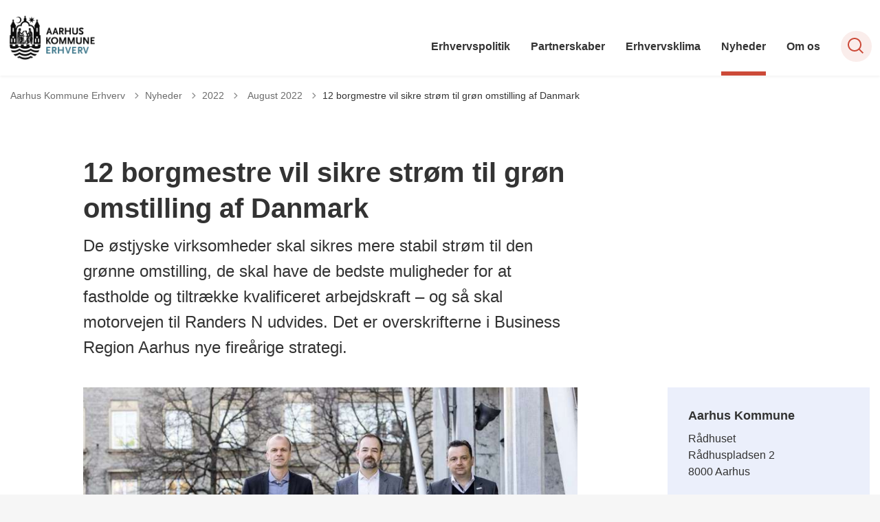

--- FILE ---
content_type: text/html; charset=utf-8
request_url: https://aarhuskommuneerhverv.dk/nyheder/2022/august-2022/12-borgmestre-vil-sikre-stroem-til-groen-omstilling-af-danmark
body_size: 12692
content:
<!DOCTYPE html>

    <meta property="publicIp" content="18.117.86.196">

<html lang="da" style="">

<head prefix="og: http://ogp.me/ns#">

    <link rel="stylesheet" media="all" type="text/css" href="/assets/css/icons.css" />
    <link rel="stylesheet" href="/css/bundle.css?v=m40DlRCCunHivMtNOT6nFvEJJgI" />
    <link rel="stylesheet" type="text/css" media="print" href="/assets/css/print.css" />
    

    <script crossorigin="anonymous" src="https://cdnjs.cloudflare.com/ajax/libs/jquery/3.7.1/jquery.min.js"></script>
    <script src="https://cdnjs.cloudflare.com/ajax/libs/1000hz-bootstrap-validator/0.11.9/validator.min.js"></script>
    <script src="https://cdnjs.cloudflare.com/ajax/libs/twitter-bootstrap/4.3.1/js/bootstrap.bundle.min.js"></script>
    <script src="https://ajax.aspnetcdn.com/ajax/jquery.validate/1.16.0/jquery.validate.min.js"></script>
    <script src="https://ajax.aspnetcdn.com/ajax/mvc/5.2.3/jquery.validate.unobtrusive.min.js"></script>
    <script src="https://cdnjs.cloudflare.com/ajax/libs/js-cookie/2.2.1/js.cookie.min.js"></script>
    <script src="/Scripts/picturefill.min.js"></script>
    <script src="/Scripts/lazysizes.min.js"></script>
    <script src="/Scripts/ls.unveilhooks.min.js"></script>
    <script defer src="/scripts/cludo-voice-search.js"></script>
    <script defer src="/js/bundle.js?v=D43i7ag6iDnxkoOu2e-X7rfVFAE"></script>
    <script src="https://dreambroker.com/channel/embed/webc/dreambroker-studio-video-player.js"></script>


    <!--Open Graph Metas-->
    <meta http-equiv="Content-Type" content="text/html; charset=utf-8">
    <title>12 borgmestre vil sikre str&#xF8;m til gr&#xF8;n omstilling af Danmark </title>
        <link rel="alternate" hreflang="da" href="https://aarhuskommuneerhverv.dk/nyheder/2022/august-2022/12-borgmestre-vil-sikre-stroem-til-groen-omstilling-af-danmark">
    <meta name="description" content="De &#xF8;stjyske virksomheder skal sikres mere stabil str&#xF8;m til den gr&#xF8;nne omstilling, de skal have de bedste muligheder for at fastholde og tiltr&#xE6;kke kvalificeret arbejdskraft &#x2013; og s&#xE5; skal motorvejen til Randers N udvides. Det er overskrifterne i Business Region Aarhus nye fire&#xE5;rige strategi.">
    <meta property="og:title" content="12 borgmestre vil sikre str&#xF8;m til gr&#xF8;n omstilling af Danmark" />
    <meta name="twitter:title" content="12 borgmestre vil sikre str&#xF8;m til gr&#xF8;n omstilling af Danmark" />
    <meta property="og:description" content="De &#xF8;stjyske virksomheder skal sikres mere stabil str&#xF8;m til den gr&#xF8;nne omstilling, de skal have de bedste muligheder for at fastholde og tiltr&#xE6;kke kvalificeret arbejdskraft &#x2013; og s&#xE5; skal motorvejen til Randers N udvides. Det er overskrifterne i Business Region Aarhus nye fire&#xE5;rige strategi." />
    <meta name="twitter:description" content="De &#xF8;stjyske virksomheder skal sikres mere stabil str&#xF8;m til den gr&#xF8;nne omstilling, de skal have de bedste muligheder for at fastholde og tiltr&#xE6;kke kvalificeret arbejdskraft &#x2013; og s&#xE5; skal motorvejen t..." />
    <meta name="robots" content="index,follow">

    <meta property="og:url" content="https://aarhuskommuneerhverv.dk/nyheder/2022/august-2022/12-borgmestre-vil-sikre-stroem-til-groen-omstilling-af-danmark" />
    <meta property="og:type" content="website" />
    <meta name="pageId" content="216986" />
    <meta name="page_date" content="2022-08-17T08:51:54Z" />
    <meta name="page_breadcrumb" content="Aarhus Kommune Erhverv|Nyheder|2022|August 2022" />

            <meta name="page_Image" content="/media/glydauda/businessregionaarhus.jpg?width=350&amp;height=220&amp;v=1d8b21688d22e10" />
    <meta property="og:updated_time" content="2023-09-18T08.05.57Z" />
    <meta property="og:pageDate" content="2022-08-17T08.51.54Z" />




    <meta property="og:site_name" content="">
    <meta property="og:locale" content="da">
    <meta name="google-site-verification" content="">
    <meta name="viewport" content="initial-scale=1.0, maximum-scale=5.0, minimum-scale=1.0, width=device-width" />


        <link type="image/svg" rel="icon" 48x48" href="/media/ni4irwki/logo.svg?rmode=pad&amp;width=48&amp;height=48&amp;format=noformat&amp;v=1dae277bc1688f0 sizes=" />
        <link type="image/svg" rel="apple-touch-icon" sizes="57x57" href="/media/ni4irwki/logo.svg?rmode=pad&amp;width=57&amp;height=57&amp;format=noformat&amp;v=1dae277bc1688f0" />
        <link type="image/svg" rel="apple-touch-icon" sizes="60x60" href="/media/ni4irwki/logo.svg?rmode=pad&amp;width=60&amp;height=60&amp;format=noformat&amp;v=1dae277bc1688f0" />
        <link type="image/svg" rel="apple-touch-icon" sizes="72x72" href="/media/ni4irwki/logo.svg?rmode=pad&amp;width=72&amp;height=72&amp;format=noformat&amp;v=1dae277bc1688f0" />
        <link type="image/svg" rel="apple-touch-icon" sizes="76x76" href="/media/ni4irwki/logo.svg?rmode=pad&amp;width=76&amp;height=76&amp;format=noformat&amp;v=1dae277bc1688f0" />
        <link type="image/svg" rel="apple-touch-icon" sizes="114x114" href="/media/ni4irwki/logo.svg?rmode=pad&amp;width=114&amp;height=114&amp;format=noformat&amp;v=1dae277bc1688f0" />
        <link type="image/svg" rel="apple-touch-icon" sizes="144x144" href="/media/ni4irwki/logo.svg?rmode=pad&amp;width=144&amp;height=144&amp;format=noformat&amp;v=1dae277bc1688f0" />
        <link type="image/svg" rel="apple-touch-icon" sizes="180x180" href="/media/ni4irwki/logo.svg?rmode=pad&amp;width=180&amp;height=180&amp;format=noformat&amp;v=1dae277bc1688f0" />
        <link rel="icon" type="image/svg" sizes="16x16" href="/media/ni4irwki/logo.svg?rmode=pad&amp;width=16&amp;height=16&amp;format=noformat&amp;v=1dae277bc1688f0" />
        <link rel="icon" type="image/svg" sizes="32x32" href="/media/ni4irwki/logo.svg?rmode=pad&amp;width=32&amp;height=32&amp;format=noformat&amp;v=1dae277bc1688f0" />
        <link rel="icon" type="image/svg" sizes="96x96" href="/media/ni4irwki/logo.svg?rmode=pad&amp;width=96&amp;height=96&amp;format=noformat&amp;v=1dae277bc1688f0" />
        <link rel="icon" type="image/svg" 120x120" href="/media/ni4irwki/logo.svg?rmode=pad&amp;width=120&amp;height=120&amp;format=noformat&amp;v=1dae277bc1688f0 sizes=" />

    <meta name="msapplication-TileColor" content="#ffffff">
    <meta name="msapplication-TileImage" content="~/icons/ms-icon-144x144.png">
    <meta name="theme-color" content="#ffffff">




    <!-- Cludo tag -->



    <!-- Twitter -->
    <meta name="twitter:card" content="summary" />
    <!-- Twitter - Article -->
            <meta property="og:image" content="https://aarhuskommuneerhverv.dk/media/glydauda/businessregionaarhus.jpg?width=1200&amp;height=630&amp;quality=90&amp;v=1d8b21688d22e10" />
            <meta property="og:ubivox-image" content="https://aarhuskommuneerhverv.dk/media/glydauda/businessregionaarhus.jpg?width=900&amp;height=600&amp;quality=90&amp;v=1d8b21688d22e10" />
            <meta property="og:image:width" content="1200">
            <meta property="og:image:height" content="630">
            <meta property="og:image:alt" content="">
            <meta name="twitter:image" content="https://aarhuskommuneerhverv.dk/media/glydauda/businessregionaarhus.jpg?width=1200&amp;height=630&amp;quality=90&amp;v=1d8b21688d22e10">
            <meta name="twitter:image:alt" content="">

    
    <style>
        :root {
            --color-primary: #3b7589;
            
            
            
            
            
            
            
            
            
            
            
            
            --color-icons: #cc4a38;
            --color-arrows: #cc4a38;
            
            
            
            
            
            
            
            
            
            
            
            
            
            
            --color-link: #3b7589;
            
            
            
            
            
            
            
            
            
            
            
            
            
            
            
            
            
            
            
            
            
            
            
            
            
            
            
            
            
            
            
            
            
            
        }
    </style>

    <style>
            :root {
            
            
            --header-brand-height-lg: 66px;
            --header-brand-height-md: 66px;


                
                
                

                
                
                


                
                
                
                
                
                
                

            }
    </style>
</head>

<body class="cta-icon-arrow-long-thin list-icon-arrow-short    "  data-pageid="216986" data-print-logo="false">


    


    

<header class="header__megamenu-extended   ">
    <div>
        <a class="bypass-block" href="#main-content">G&#xE5; til hovedindhold</a>
    </div>

    <nav class="navbar navbar-expand-lg navbar__megamenu-extended    " aria-label="Hovednavigation">
        <div class="container header__container">
            <div class="navbar__megamenu__header">

                <a class="navbar-brand" href="https://aarhuskommuneerhverv.dk/" aria-label='Aarhus Kommune Erhverv'>
                            <img class="no-fit" src="/media/jclawes0/aarhus-kommune-erhverv-logo-kopi-3.png" alt="logo" />
                </a>

                <div class="navbar__megamenu__header__togglers">
                        <button id="navbarSearchToggleMobile" class="navbar__search-toggle" type="button" aria-pressed="false" aria-label="S&#xF8;ge knap" aria-haspopup="true" aria-expanded="false">
                            <svg width="23" height="23" viewBox="0 0 23 23" fill="none" xmlns="http://www.w3.org/2000/svg">
                                <path fill-rule="evenodd" clip-rule="evenodd" d="M16.3 17.7C14.6 19.1 12.4 20 10 20C4.5 20 0 15.5 0 10C0 4.5 4.5 0 10 0C15.5 0 20 4.5 20 10C20 12.4 19.2 14.6 17.7 16.3L23 21.5L21.5 23L16.3 17.7ZM18 10C18 14.4 14.4 18 10 18C5.6 18 2 14.4 2 10C2 5.6 5.6 2 10 2C14.4 2 18 5.6 18 10Z" fill="#2961D0"></path>
                            </svg>
                        </button>
                    <button class="navbar-toggler" type="button" data-toggle="collapse" data-target=".navbar-collapse" aria-expanded="false" aria-label="Vis menu">
                        <div class="navbar-toggler-icon"><span></span><span></span><span></span></div>
                    </button>
                </div>
            </div>
                <div class="navbar-collapse">

                        <div class="navbar-nav__primary-container">
                            <ul class="nav navbar-nav navbar-nav__primary">
                                            <li class="nav-item ">
                                                    <a class="nav-link "  href="/erhvervspolitik">Erhvervspolitik</a>
                                            </li>
                                            <li class="nav-item ">
                                                    <a class="nav-link "  href="/partnerskaber">Partnerskaber</a>
                                            </li>
                                            <li class="nav-item ">
                                                    <a class="nav-link "  href="/erhvervsklima">Erhvervsklima</a>
                                            </li>
                                            <li class="nav-item ">
                                                    <a class="nav-link active" aria-current=page href="/nyheder">Nyheder</a>
                                            </li>
                                            <li class="nav-item ">
                                                    <a class="nav-link "  href="/om-os">Om os</a>
                                            </li>
                                    <li class=" nav-item__search-toggle">
                                                <button id="navbarSearchToggle" class="navbar__search-toggle" data-textOpen="&#xC5;ben global s&#xF8;gning" data-textClose="Luk global s&#xF8;gning" type="button" aria-label="S&#xF8;ge knap" aria-haspopup="true" aria-expanded="false">
                                                    <svg width="23" height="23" viewBox="0 0 23 23" fill="none" xmlns="http://www.w3.org/2000/svg">
                                                        <path fill-rule="evenodd" clip-rule="evenodd" d="M16.3 17.7C14.6 19.1 12.4 20 10 20C4.5 20 0 15.5 0 10C0 4.5 4.5 0 10 0C15.5 0 20 4.5 20 10C20 12.4 19.2 14.6 17.7 16.3L23 21.5L21.5 23L16.3 17.7ZM18 10C18 14.4 14.4 18 10 18C5.6 18 2 14.4 2 10C2 5.6 5.6 2 10 2C14.4 2 18 5.6 18 10Z" fill="#2961D0"></path>
                                                    </svg>
                                                </button>
                                        </li>
                            </ul>
                        </div>

                </div>
        </div>
    </nav>
        <div class="header__megamenu-extended__search-bar ">
            <div class="container">
                <form id="global-search-form" class="header__megamenu-extended__search-bar__form" method="GET" action="/soegeresultatsside/" role="search" autocomplete="off">
                    <div class="form-group ">
                        <input data-useraffle="False" class="js-auto-suggestions" data-search-pageid="217111" type="search" name="query" placeholder="Skriv hvad du s&#xF8;ger" required="" aria-label="Skriv hvad du s&#xF8;ger">
                        <button id="search-submit" type="submit">S&#xF8;g</button>
                    </div>
                </form>
            </div>
        </div>



<script>
    jQuery(function () {
        CheckBannerShowed()

    });
    jQuery(document).on("click", ".banner__alert__close", function () {
        var id = jQuery(this).data("bannerid");
        console.log(id)
        setCookieBanner(id)
        jQuery(".banner__alert[data-id='" + id + "']").fadeOut("fast");

    });

    function CheckBannerShowed() {
        var bannerIds = Cookies.get('BANNER-IDS');
        if (bannerIds != undefined && bannerIds != "") {
            var ids = bannerIds.split(",")
            var banner = jQuery('.banner__alert');
            $.each(banner, function (index, item) {
                if (jQuery.inArray(jQuery(item).data("id"), ids) == -1) {
                    jQuery(item).css("display", "flex").hide().show()
                }
            });

        } else {
            jQuery(".banner__alert").css("display", "flex")
                .hide()
                .show();
        }
    }
    function setCookieBanner(id) {
        var bannerIds = Cookies.get('BANNER-IDS');
        var ids = [];

        let dt = new Date();
        dt.setMinutes(dt.getMinutes() + 30)
        if (bannerIds != undefined && bannerIds != "") {
            ids = bannerIds.split(",")
            ids.push(id);
            Cookies.set('BANNER-IDS', ids.join(","), { expires: dt })
        } else {
            ids.push(id)
            Cookies.set('BANNER-IDS', ids.join(","), { expires: dt })
        }
    }
</script></header>



    
    


        
<main data-view="articleSidebar" class="bg-main--white article-with-sidebar" data-pagetype="article">
        

    <section class=" ">

        <div class="container">
            <div class="row">
                <div class="col-md-12">
                        <progress value="0" aria-hidden="true"></progress>
                    <div class="breadcrumb-container ">
                        <nav aria-label="Du er her">
                            <ol class="breadcrumb breadcrumb--divider-arrow">
                                        <li class="breadcrumb-item">
                                            <a href="/">
                                                    <span> Aarhus Kommune Erhverv</span>


                                                    <svg width="8" height="13" viewBox="0 0 8 13" fill="none" xmlns="http://www.w3.org/2000/svg">
                                                        <path d="M7.8 6.29998L1.5 12.6L-6.1196e-08 11.2L5 6.29998L-4.89568e-07 1.39998L1.5 -2.39074e-05L7.8 6.29998Z" fill="#8f8f8f"></path>
                                                    </svg>
                                            </a>
                                        </li>
                                        <li class="breadcrumb-item">
                                            <a href="/nyheder">
                                                    <span> Nyheder</span>


                                                    <svg width="8" height="13" viewBox="0 0 8 13" fill="none" xmlns="http://www.w3.org/2000/svg">
                                                        <path d="M7.8 6.29998L1.5 12.6L-6.1196e-08 11.2L5 6.29998L-4.89568e-07 1.39998L1.5 -2.39074e-05L7.8 6.29998Z" fill="#8f8f8f"></path>
                                                    </svg>
                                            </a>
                                        </li>
                                        <li class="breadcrumb-item">
                                            <a href="/nyheder/2022">
                                                    <span> 2022</span>


                                                    <svg width="8" height="13" viewBox="0 0 8 13" fill="none" xmlns="http://www.w3.org/2000/svg">
                                                        <path d="M7.8 6.29998L1.5 12.6L-6.1196e-08 11.2L5 6.29998L-4.89568e-07 1.39998L1.5 -2.39074e-05L7.8 6.29998Z" fill="#8f8f8f"></path>
                                                    </svg>
                                            </a>
                                        </li>
                                        <li class="breadcrumb-item">
                                            <a href="/nyheder/2022/august-2022">
                                                    <span class="arrow__back" role="img" aria-label="tilbage"></span>
                                                    <span class="text__back"> August 2022</span>


                                                    <svg width="8" height="13" viewBox="0 0 8 13" fill="none" xmlns="http://www.w3.org/2000/svg">
                                                        <path d="M7.8 6.29998L1.5 12.6L-6.1196e-08 11.2L5 6.29998L-4.89568e-07 1.39998L1.5 -2.39074e-05L7.8 6.29998Z" fill="#8f8f8f"></path>
                                                    </svg>
                                            </a>
                                        </li>
                                <li class="breadcrumb-item active" aria-current="page">
                                    <span>12 borgmestre vil sikre str&#xF8;m til gr&#xF8;n omstilling af Danmark</span>
                                </li>
                            </ol>
                        </nav>



                    </div>
                </div>
            </div>
        </div>
    </section>

        

    <article>
        <div id="main-content">
            <div id="">
                <section>
                    <div class="hero__article ">
                        <div class="container">
                            <div class="row">
                                <div class="col-md-12">
                                    <div class="row">
                                        <div class="col-md-12 col-lg-7 offset-xl-1">
                                            <div class="hero__article__text">
                                                    <h1>12 borgmestre vil sikre str&#xF8;m til gr&#xF8;n omstilling af Danmark</h1>
                                                        <p>
                                                            De østjyske virksomheder skal sikres mere stabil strøm til den grønne omstilling, de skal have de bedste muligheder for at fastholde og tiltrække kvalificeret arbejdskraft – og så skal motorvejen til Randers N udvides. Det er overskrifterne i Business Region Aarhus nye fireårige strategi.
                                                        </p>

                                                    <div class="hero__tags--under">
                                                        



                                                    </div>
                                            </div>
                                        </div>
                                    </div>
                                </div>
                            </div>
                        </div>
                    </div>
                </section>
                <section class="article-wrapper " id="">
                    <div class="container">
                        <div class="row">
                            <div class="col-md-12 offset-xl-1 col-lg-7">
                                    <div class="hero__article--article-wrapper">
                                            <figure  class="article-wrapper__top-image">
                                                <img loading="lazy" data-srcset="/media/glydauda/businessregionaarhus.jpg?width=800&amp;height=530&amp;v=1d8b21688d22e10" data-sizes="auto" class="lazyload aspect-ratios--3-2" alt="" />
                                            </figure>
                                    </div>
                                        


<div class="service-menu-container">
        <ul class="service-menu  ">

                <li class="service-menu__item">
                    <button id="print" onclick="window.print()" title="Print side">
                        <div class="service-menu__item__icon">
                            <svg width="24" height="20" viewBox="0 0 24 20" fill="none" xmlns="http://www.w3.org/2000/svg">
                                <path d="M22.3094 3.03755H17.8289V0.508922C17.8289 0.227906 17.601 0 17.32 0H6.68002C6.399 0 6.17109 0.227906 6.17109 0.508922V3.03759H1.69059C0.758391 3.03755 0 3.79598 0 4.72819V12.8299C0 13.7621 0.758391 14.5206 1.69059 14.5206H6.17109V19.4197C6.17109 19.7007 6.399 19.9286 6.68002 19.9286H17.32C17.601 19.9286 17.829 19.7007 17.829 19.4197V14.5206H22.3095C23.2416 14.5206 24 13.7622 24 12.8299V4.72819C24 3.79598 23.2416 3.03755 22.3094 3.03755ZM17.8289 4.05534H19.0428V5.47964H17.8289V4.05534ZM7.18889 1.01784H16.8111V5.47969H7.18889V1.01784ZM4.95717 4.05539H6.17109V5.47969H4.95717V4.05539ZM16.8111 18.9108H7.18889V12.2086H16.8111L16.8111 18.9108ZM22.9823 12.8299C22.9823 13.2009 22.6804 13.5028 22.3095 13.5028H17.8289V12.2087H18.7573C19.0383 12.2087 19.2662 11.9808 19.2662 11.6998C19.2662 11.4187 19.0383 11.1908 18.7573 11.1908H5.24278C4.96177 11.1908 4.73386 11.4187 4.73386 11.6998C4.73386 11.9808 4.96177 12.2087 5.24278 12.2087H6.17114V13.5028H1.69059C1.31967 13.5028 1.01784 13.2009 1.01784 12.8299V4.72819C1.01784 4.35722 1.31967 4.05534 1.69059 4.05534H3.93937V5.98851C3.93937 6.26953 4.16723 6.49744 4.4483 6.49744H19.5518C19.8328 6.49744 20.0607 6.26953 20.0607 5.98851V4.05534H22.3095C22.6804 4.05534 22.9823 4.35717 22.9823 4.72819V12.8299Z" fill="#005CBB"></path>
                                <path d="M3.225 8.87992C3.57713 8.87992 3.86259 8.59446 3.86259 8.24233C3.86259 7.8902 3.57713 7.60474 3.225 7.60474C2.87286 7.60474 2.5874 7.8902 2.5874 8.24233C2.5874 8.59446 2.87286 8.87992 3.225 8.87992Z" fill="#005CBB"></path>
                                <path d="M11.8523 16.0796H9.4767C9.19568 16.0796 8.96777 16.3074 8.96777 16.5885C8.96777 16.8695 9.19563 17.0974 9.4767 17.0974H11.8523C12.1333 17.0974 12.3612 16.8695 12.3612 16.5885C12.3612 16.3074 12.1333 16.0796 11.8523 16.0796Z" fill="#005CBB"></path>
                                <path d="M14.5234 13.5027H9.4767C9.19568 13.5027 8.96777 13.7306 8.96777 14.0116C8.96777 14.2927 9.19563 14.5205 9.4767 14.5205H14.5233C14.8043 14.5205 15.0322 14.2927 15.0322 14.0116C15.0322 13.7306 14.8044 13.5027 14.5234 13.5027Z" fill="#005CBB"></path>
                            </svg>
                        </div>
                        <div class="service-menu__item__text">Print</div>
                    </button>
                </li>

                <li class="service-menu__item">
                    <button class="dropdown-toggle dropdown-toggle__enlarge-text" id="enlargeText"
                            data-toggle="dropdown"
                            aria-haspopup="true"
                            aria-expanded="false"
                            title="G&#xF8;r teksten st&#xF8;rre eller mindre"
                            aria-label="Forst&#xF8;r tekst er sat til #%. Du kan &#xE6;ndre procenten her.">
                        <div class="service-menu__item__icon">
                            <svg width="18" height="17" viewBox="0 0 18 17" fill="none" xmlns="http://www.w3.org/2000/svg">
                                <path d="M6.74998 2.08935H11.25V4.33935H12.375V0.964355H0V4.33935H1.125V2.08935H5.62499V15.5894H3.37499V16.7144H8.99998V15.5894H6.74998V2.08935Z" fill="#005CBB"></path>
                                <path d="M7.875 3.46436V5.71435H9V4.58935H12.375V13.5893H10.125V14.7143H15.75V13.5893H13.5V4.58935H16.875V5.71435H18V3.46436H7.875Z" fill="#005CBB"></path>
                            </svg>
                        </div>
                        <div class="service-menu__item__text">
                            Forst&#xF8;r tekst
                        </div>
                    </button>
                    <div class="dropdown-menu dropdown-menu__enlarge-text" x-placement="bottom-start" style="position: absolute; transform: translate3d(0px, 45px, 0px); top: 0px; left: 0px; will-change: transform;">
                        <ul class="fontsize">
                            <li> <button aria-pressed="false">75%</button></li>
                            <li class="selected-size"> <button aria-pressed="true">100%</button></li>
                            <li> <button aria-pressed="false">125%</button></li>
                            <li> <button aria-pressed="false">150%</button></li>
                        </ul>
                    </div>
                </li>
           
                
<li class="service-menu__item">
    <button class="dropdown-toggle dropdown-toggle__share" id="share" aria-haspopup="true" aria-expanded="false" title="Del">
        <div class="service-menu__item__icon">
            <svg width="20" height="23" viewBox="0 0 20 23" fill="none" xmlns="http://www.w3.org/2000/svg">
                <path d="M16.2026 15.0981C14.9824 15.0981 13.8943 15.7011 13.1982 16.633L7.37004 13.2571C7.50661 12.8506 7.5815 12.412 7.5815 11.9598C7.5815 11.503 7.50661 11.069 7.36564 10.6579L13.1894 7.28661C13.8811 8.22308 14.9736 8.83063 16.1982 8.83063C18.2863 8.83063 19.9912 7.06735 19.9912 4.8975C19.9912 2.72764 18.2907 0.964355 16.1982 0.964355C14.1057 0.964355 12.4053 2.72764 12.4053 4.8975C12.4053 5.35431 12.4802 5.79284 12.6211 6.19941L6.80176 9.57067C6.11013 8.62964 5.01762 8.02665 3.79295 8.02665C1.70485 8.02665 0 9.78994 0 11.9598C0 14.1296 1.70485 15.8929 3.79736 15.8929C5.02203 15.8929 6.11454 15.2854 6.81057 14.3443L12.6344 17.7202C12.4934 18.1313 12.4141 18.5744 12.4141 19.0312C12.4141 21.1965 14.1145 22.9644 16.207 22.9644C18.2996 22.9644 20 21.2011 20 19.0312C20 16.8614 18.2952 15.0981 16.2026 15.0981ZM16.2026 2.20231C17.6388 2.20231 18.8062 3.41286 18.8062 4.90206C18.8062 6.39127 17.6388 7.60181 16.2026 7.60181C14.7665 7.60181 13.5991 6.39127 13.5991 4.90206C13.5991 3.41286 14.7709 2.20231 16.2026 2.20231ZM3.79736 14.6595C2.36123 14.6595 1.19383 13.449 1.19383 11.9598C1.19383 10.4706 2.36123 9.26004 3.79736 9.26004C5.23348 9.26004 6.40088 10.4706 6.40088 11.9598C6.40088 13.449 5.22907 14.6595 3.79736 14.6595ZM16.2026 21.7264C14.7665 21.7264 13.5991 20.5159 13.5991 19.0266C13.5991 17.5374 14.7665 16.3269 16.2026 16.3269C17.6388 16.3269 18.8062 17.5374 18.8062 19.0266C18.8062 20.5159 17.6388 21.7264 16.2026 21.7264Z" fill="#005CBB"></path>
            </svg>
        </div>
        <div class="service-menu__item__text">
            Del
        </div>
    </button>
    <ul class="dropdown-menu dropdown-menu__share" aria-labelledby="share">
            <li>
                <a href="https://www.facebook.com/sharer.php?u=https://aarhuskommuneerhverv.dk/nyheder/2022/august-2022/12-borgmestre-vil-sikre-stroem-til-groen-omstilling-af-danmark" target="_blank" title="facebook">
                    <div class="icon-facebook"></div>
                </a>
            </li>
            <li>
                <a href="https://www.linkedin.com/shareArticle?url=https://aarhuskommuneerhverv.dk/nyheder/2022/august-2022/12-borgmestre-vil-sikre-stroem-til-groen-omstilling-af-danmark" target="_blank" title="Linkedin">
                    <div class="icon-linkedin"></div>
                </a>
            </li>
            <li>
                <a href="https://twitter.com/share?url=https://aarhuskommuneerhverv.dk/nyheder/2022/august-2022/12-borgmestre-vil-sikre-stroem-til-groen-omstilling-af-danmark" target="_blank" title="twitter">
                    <div class="icon-twitter"></div>
                </a>
            </li>
        <li>
            <input id="copiedText" type="text" value="https://aarhuskommuneerhverv.dk/nyheder/2022/august-2022/12-borgmestre-vil-sikre-stroem-til-groen-omstilling-af-danmark" aria-label="Kopieret link til side" aria-hidden="true" disabled>
            <div class="btn-tooltip">
                <button class="shareLinkJs" aria-labelledby="shareLinkTooltip" target="_blank" rel="noreferrer" data-toggle="tooltip" data-placement="top" title="Kopier link">
                    <div class="icon-link"></div>
                </button>
                <div class="btn-tooltip__text" id="shareLinkTooltip" role="tooltip">Link kopieret</div>
            </div>
        </li>
        <li>
            <button class="email-share-btn" data-email-subject="Her er noget, jeg fandt og vil dele med dig" data-email-link-text="Du kan se siden her: " data-email-body="Jeg t&#xE6;nkte, at denne side kunne v&#xE6;re interessant for dig" title="Del via email">
                <div class="icon-at-sign"></div>
            </button>
        </li>
    </ul>
</li>
        </ul>
</div>

                                    <div class="article-anchor-menu">
                                        <h2>Indhold</h2>
                                        <ol></ol>
                                    </div>

                                    
    <div id="page-content" class="content">
                        

    <div class="rich-text">
        <p><em>Formandsposten besættes i 2022-2023 af Aarhus Kommune, Jacob Bundsgaard. Næstformændene er Kasper Bjerregaard, Norddjurs Kommune, og Frands Fischer, Skanderborg Kommune. </em></p>
<p>12 østjyske borgmestre for 1 million borgere har sat sig for at sikre mere stabil strøm til den grønne omstilling af Danmark. Det er en hjørnesten i en ny fireårig strategi i Business Region Aarhus, som arbejder for bedre vilkår for østjyske virksomheder. De to andre fokuspunkter er udvidelsen af motorvejen til Randers N og de store rekrutteringsudfordringer, som virksomhederne står overfor.</p>
<p>Den grønne omstilling kræver et gigantisk elforbrug. Klimapartnerskabet for Energi- og Forsyningssektoren forventer, at elforbruget bliver fordoblet frem mod 20301, hvis samfundet skal nå målet om 70 pct. reduktion af CO2 i 2030. Og en ny rammeaftale, som er vedtaget af et bredt flertal i folketinget, gør det muligt at firedoble den samlede elproduktion fra solenergi og landvind frem mod 2030.Virksomhederne og kommunerne i Business Region Aarhus har en voksende bekymring for, at udbygningen af elnettet slet ikke er fulgt med forbruget af el. Trængselsproblemerne i elnettet vokser i takt med behovet for langt mere el i den grønne omstilling.</p>
<p>”Vi er alle enige om, at den grønne omstilling er vigtig og kræver el i meget stor skala, men der er alt for lidt fokus på, hvordan vi som samfund får bygget elnettes ’motorveje’. Lige nu er det en el-mæssig ’grusvej’, som vi som samfund kører på. Denne vigtige problemstilling er et omdrejningspunkt for Business Region Aarhus’ nye strategi frem mod 2026,” siger formand for Business Region Aarhus og borgmester i Aarhus Kommune, Jacob Bundsgaard.</p>
<h2>Østjylland skal høres</h2>
<p>Business Region Aarhus vil derfor arbejde politisk på en lang række fronter for at få rykket udbygningen af elnettet højt op på dagsordenen, arbejde med at tiltrække og fastholde kvalificeret arbejdskraft, blandt andet ved at styrke efteruddannelserne, så de bliver målrettet virksomhederne, og sørge for at virksomhederne får god infrastruktur på de østjyske veje.<br />”I Business Region Aarhus vil vi fortsætte med at fremlægge fakta, samarbejde med organisationer og konstant være i dialog med de mange østjyske virksomheder, som allerede i dag oplever udfordringer med elnettet, mangel på kvalificeret arbejdskraft og udfordringer med infrastrukturen,” siger Frands Fischer, næstformand i Business Region Aarhus og borgmester i Skanderborg Kommune.</p>
<p>Kasper Bjerregaard, næstformand i Business Region Aarhus og borgmestre i Norddjurs Kommune:<br />”Alle de 316 byrådsmedlemmer i vores 12 østjyske kommuner har gode politiske netværk på Christiansborg. Det gør os stærke, når vi skal sørge for, at de østjyske interesser bliver hørt. ”</p>
<h2>Tre spor til Randers</h2>
<p>Østjylland er en vækstmotor for hele landet. Det er derfor vigtigt, at virksomhederne får den mest optimale infrastruktur, så medarbejdere og virksomheder ikke bliver generet af den stigende trængsel.</p>
<p>”Om få år er motorvejen mellem Aarhus og Vejle udvidet, men vi mangler, at motorvejen bliver udvidet til Randers N, så der ikke opstår yderligere trængsel, når der kommer flere elbiler og batteridrevne lastbiler på vejene i de kommende år. Der er også vigtigt, at virksomhedernes mulighed for rekruttering og fastholdelse af kvalificeret arbejdskraft bliver styrket. Derfor arbejder vi videre for at sikre, at E45 kommer til at gå til Randers N og for at give virksomheder de bedste vilkår for at skaffe medarbejdere,” siger Jacob Bundsgaard.</p>
<p> </p>
<p><strong>Yderligere oplysningen kan fås ved henvendelse til:</strong></p>
<p>Jacob Bundsgaard, formand i Business Region Aarhus og borgmester i Aarhus Kommune. Kontakt: Pressechef Niels Buch Johannsen, mobil: 51576716.</p>
<p>Frands Fischer, næstformand i Business Region Aarhus og borgmester i Skanderborg Kommune. Kontakt, mobil: 22306555.</p>
<p>Kasper Bjerregaard, næstformand i Business Region Aarhus og borgmester i Norddjurs Kommune. Kontakt, mobil: 51238614.</p>
    </div>

<script>
    var tooltips = jQuery('[data-globaltextid]');
    var text = "";
    if (tooltips != undefined) {
        tooltips.each(function (i, obj) {
            var id = jQuery(this).data("globaltextid");
            if (id != "") {
                getGlobalText(id, jQuery(this));
            }
        });
    }

    function getGlobalText(id, element) {
        var text = "";
        $.ajax({
            type: "GET",
            url: "/api/ToolTipGlobal/GetGlobalToolTipById",
            data: {
                id: id
            },
            success: function (data) {
                text = data;
                jQuery('[data-globaltextid=' + id + ']').attr("data-tippy-content", data);
            },
            error: function (data) {
                console.log("Error getting global tooltip:\n" + data);
            }
        });
        return text;
    }
</script>
    </div>





                            </div>
                                <div class="col-md-12 col-lg-4 offset-lg-1 col-xl-3">

                                            
                        <div class="side-box" data-view="personContactCard">
                

        <div class="contact">


             <div class="contact__container">

                    <div class="contact__content">
                        <div class="tag-container">
                        
                        </div>
                        <h3 class='h4'>Aarhus Kommune</h3>
                        
                    </div>

                        <div class="contact__content">
                            <div class="rich-text">
                                <p><span>Rådhuset<br>Rådhuspladsen 2<br>8000 Aarhus</span></p>
                            </div>
                        </div>

                    <div class="contact__content">
                        <p><p><br><br></p></p>
                        <p>Telefon: <a href='tel:+45 89 40 22 00'> +45 89 40 22 00</a></p>
                        
                        

                    </div>
                    <div class="contact__content">
                        <a class="btn__link" aria-label="Mere om Aarhus Kommune">
                            Aarhus Kommune
                        </a>
                    </div>
            </div>
        </div>







            </div>



                

<div class="side-box bg--border-top" data-view="nCMultiSidebarComp">

        <div class="side-box__content">
                <h2 class="h3">F&#xD8;LG OS</h2>

                            <div class="list__links">
                                <ul>
                                                    <li><a class="list__link" href="https://www.linkedin.com/company/businessaarhus" target="_blank">Linkedin</a></li>
                                                    <li><a class="list__link" href="https://app.heyloyalty.com/subscribe/10681/3419" target="_blank">Nyhedsbrev</a></li>
                                </ul>
                            </div>
        </div>
</div>


                                </div>

                        </div>
                    </div>
                </section>
                        
<section class="mb--large">

    <div class="container">
        <div class="row">
            <div class="col-md-12 col-lg-7 offset-xl-1">
                    <div class="label mb--xsmall"><span>Sidst opdateret: 18. september 2023</span></div>



            </div>
        </div>
    </div>
</section>
            </div>
        </div>
    </article>
</main>





    <section aria-label="Indhold efter artikel">
    </section>









<footer class="footer bg--footer hightlight-links">
    <div class="footer__container">
        <div class="container">
            <div class="row">
                        <div class="col-md-12 col-lg-3 order-mobile-0 col--footer">
                            <div class="row">
                                        <div class="col-md-12 col-lg-12  ">

        <div class="logo ">
            <img src="/media/hdji3gkt/aarhuskommuneerhverv_logo4.png?quality=95&amp;v=1da117b294fdbc0" alt=" " data-defaultLogo="/media/hdji3gkt/aarhuskommuneerhverv_logo4.png?quality=95&amp;v=1da117b294fdbc0" data-darkmodeLogo="/media/hdji3gkt/aarhuskommuneerhverv_logo4.png?quality=95&amp;v=1da117b294fdbc0" />
        </div>
                                        </div>
                            </div>
                        </div>
                        <div class="col-md-12 col-lg-3 order-mobile-0 col--footer">
                            <div class="row">
                                        <div class="col-md-12 col-lg-12  ">

    <div class="footer__content   mb--xsmall">
        <div class=" rich-text">
            <p><strong>Aarhus Kommune Erhverv</strong><br>Aarhus Kommune, Rådhuset<br>Rådhuspladsen 2 8000 Aarhus C<br>Tlf. 89 40 20 00<br>CVR-nummer: 55133018</p>
        </div>

    </div>
                                        </div>
                            </div>
                        </div>
                        <div class="col-md-12 col-lg-3 order-mobile-0 col--footer">
                            <div class="row">
                                        <div class="col-md-12 col-lg-12  ">


    <div class="footer__content  ">
        <ul class=" mb--xsmall">
                <li>
                    <a href="https://post.virk.dk/?logon=virksomhed&amp;function=inbox&amp;mailboxid=10308" target="_blank">Skriv sikkert til Aarhus Kommune (for virksomheder)</a>
                </li>
        </ul>
    </div>


    <div class="footer__content  ">
        <ul class=" mb--xsmall">
                <li>
                    <a href="https://post.borger.dk/?logon=borger&amp;function=inbox&amp;mailboxid=337" target="_blank">Skriv sikkert til Aarhus Kommune (for Borgere)</a>
                </li>
        </ul>
    </div>
                                        </div>
                            </div>
                        </div>
                        <div class="col-md-12 col-lg-3 order-mobile-0 col--footer">
                            <div class="row">
                                        <div class="col-md-12 col-lg-12  ">

    <div class="footer__content  ">

        <ul class="list__icons  ">
                    <li>
                            <span class="icon-linkedin">
                            </span>
                        <span>
                            <a href="https://www.linkedin.com/company/businessaarhus" target="_blank">LinkedIn</a>
                        </span>
                    </li>
        </ul>
    </div>
                                        </div>
                            </div>
                        </div>
            </div>
        </div>
    </div>
</footer>
<style>
    :root {
        --footer-brand-height-lg: 70px; --footer-brand-height-md: 50px; --footer-pt-lg: 100px; --footer-pt-md: 50px; --footer-pb-lg: 100px; --footer-pb-md: 50px;
    }
</style>





                <!-- Siteimprove med Cookie-consent -->
<script>
    window.addEventListener('CookieInformationConsentGiven', function (event) { 
        if (CookieInformation.getConsentGivenFor('cookie_cat_statistic')) {
            /*<![CDATA[*/
                (function() {
                    var sz = document.createElement('script'); sz.type = 'text/javascript'; sz.async = true;
                    sz.src = '//siteimproveanalytics.com/js/siteanalyze_2240844.js';
                    var s = document.getElementsByTagName('script')[0]; s.parentNode.insertBefore(sz, s);
                })();
            /*]]>*/
        } 
    }, false);

</script>                <!-- Siteimprove med Cookie-consent -->
                

    
<script src="https://cdnjs.cloudflare.com/ajax/libs/popper.js/2.9.2/umd/popper.min.js"></script>

</body>
</html>
